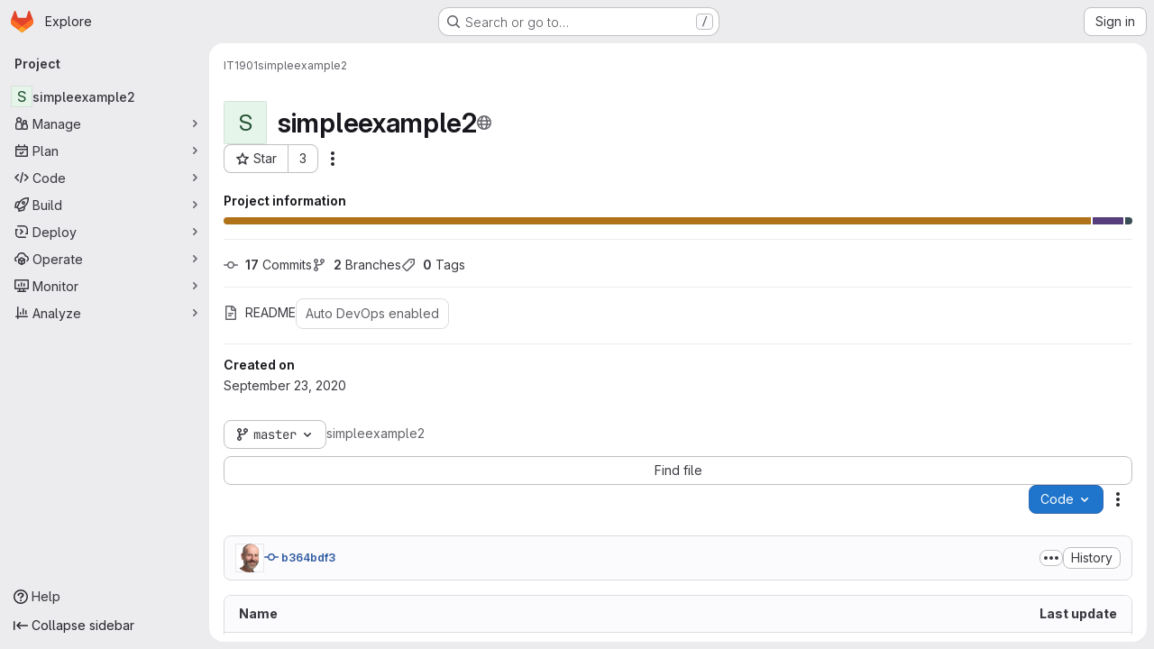

--- FILE ---
content_type: text/javascript; charset=utf-8
request_url: https://gitlab.stud.idi.ntnu.no/assets/webpack/commons-pages.projects.blame.show-pages.projects.blob.show-pages.projects.show-pages.projects.tree.show.1fe49f7f.chunk.js
body_size: 4356
content:
(this.webpackJsonp=this.webpackJsonp||[]).push([["commons-pages.projects.blame.show-pages.projects.blob.show-pages.projects.show-pages.projects.tree.show"],{"0hIY":function(t,e,n){"use strict";n("ZzK0"),n("z6RN"),n("BzOf"),n("v2fZ");var i=n("qjHl"),s=n("tsC0");const o=function(t={}){t.highlightLineClass=t.highlightLineClass||"hll",t.fileHolderSelector=t.fileHolderSelector||".file-holder",t.scrollFileHolder=t.scrollFileHolder||!1,t.hash=t.hash||window.location.hash,t.scrollBehavior=t.scrollBehavior||"smooth",this.options=t,this._hash=t.hash,this.highlightLineClass=t.highlightLineClass,this.setHash=this.setHash.bind(this),this.highlightLine=this.highlightLine.bind(this),this.clickHandler=this.clickHandler.bind(this),this.highlightHash=this.highlightHash.bind(this),this.bindEvents(),this.highlightHash()};o.prototype.bindEvents=function(){var t=this;const e=document.querySelector(this.options.fileHolderSelector);e&&(e.addEventListener("click",this.clickHandler),e.addEventListener("highlight:line",this.highlightHash),window.addEventListener("hashchange",(function(e){return t.highlightHash(e.target.location.hash)})))},o.prototype.highlightHash=function(t,e=!0){let n;if(t&&"string"==typeof t&&(this._hash=t),this.clearHighlight(),""!==this._hash&&(n=this.hashToRange(this._hash),n[0])){this.highlightRange(n);const t="#L"+n[0];e&&Object(i.g)(t,{offset:-100,behavior:this.options.scrollBehavior})}},o.prototype.clickHandler=function(t){if(t.target.matches("a[data-line-number]")){let e;t.preventDefault(),this.clearHighlight();const n=parseInt(t.target.dataset.lineNumber,10),i=this.hashToRange(this._hash);if(!i[0]||!t.shiftKey)return this.setHash(n),this.highlightLine(n);if(t.shiftKey)return e=n<i[0]?[n,i[0]]:[i[0],n],this.setHash(e[0],e[1]),this.highlightRange(e)}},o.prototype.clearHighlight=function(){const t=document.getElementsByClassName(this.highlightLineClass);Array.from(t).forEach((function(t){t.classList.remove(this.highlightLineClass)}),this)},o.prototype.hashToRange=function(t){const e=t.match(/^#?L(\d+)(?:-L?(\d+))?$/);if(e&&e.length){return[parseInt(e[1],10),e[2]?parseInt(e[2],10):null]}return[null,null]},o.prototype.highlightLine=function(t){const e=document.getElementById("LC"+t);e&&e.classList.add(this.highlightLineClass)},o.prototype.highlightRange=function(t){if(t[1]){const e=[],n=t[0]<=t[1]?t:t.reverse();for(let i=t[0];i<=n[1];i+=1)e.push(this.highlightLine(i));return e}return this.highlightLine(t[0])},o.prototype.setHash=function(t,e){let n;return n=e?`#L${t}-${e}`:"#L"+t,this._hash=n,Object(s.b)(n),this.__setLocationHash__(n)},o.prototype.__setLocationHash__=function(t){return window.history.pushState({url:t},document.title,t)},e.a=o},"1lkC":function(t,e,n){"use strict";var i=n("2TqH"),s=n("AxB5"),o=n("LZPs"),r=n("pDO9"),a=n("3twG"),c=n("/lV4"),l=n("qLpH");var h={i18n:{blamePreferences:Object(c.i)("Blame|Blame preferences"),ignoreSpecificRevs:Object(c.i)("Blame|Ignore specific revisions"),learnToIgnore:Object(c.i)("Blame|Learn to ignore specific revisions")},docsLink:Object(l.a)("user/project/repository/files/git_blame.md",{anchor:"ignore-specific-revisions"}),components:{GlDisclosureDropdown:i.a,GlDisclosureDropdownItem:s.a,GlFormCheckbox:o.a,GlDropdownDivider:r.a},props:{hasRevsFile:{type:Boolean,required:!0}},data:()=>({isIgnoring:Object(a.s)("ignore_revs")||!1,isLoading:!1}),methods:{toggleIgnoreRevs(){this.isLoading=!0,Object(a.T)(Object(a.N)({ignore_revs:this.isIgnoring}))},visitDocs(){Object(a.T)(this.$options.docsLink)}}},u=n("tBpV"),d=Object(u.a)(h,(function(){var t=this,e=t._self._c;return e("gl-disclosure-dropdown",{staticClass:"gl-m-3",attrs:{"toggle-text":t.$options.i18n.blamePreferences,loading:t.isLoading}},[t.hasRevsFile?[e("gl-form-checkbox",{staticClass:"!gl-mx-4 gl-pb-2 gl-pt-4",on:{input:t.toggleIgnoreRevs},model:{value:t.isIgnoring,callback:function(e){t.isIgnoring=e},expression:"isIgnoring"}},[t._v(t._s(t.$options.i18n.ignoreSpecificRevs))]),t._v(" "),e("gl-dropdown-divider"),t._v(" "),e("gl-disclosure-dropdown-item",{staticClass:"gl-p-4",on:{action:t.visitDocs}},[t._v(t._s(t.$options.i18n.learnToIgnore))])]:[e("div",{staticClass:"gl-m-3"},[e("gl-disclosure-dropdown-item",{on:{action:t.visitDocs}},[t._v(t._s(t.$options.i18n.learnToIgnore))])],1)]],2)}),[],!1,null,null,null);e.a=d.exports},C5t3:function(t,e,n){"use strict";n.d(e,"a",(function(){return a})),n.d(e,"b",(function(){return c})),n.d(e,"c",(function(){return l}));n("lFMf"),n("gOHk"),n("c9hT");var i,s=n("3twG"),o=n("jHQk");const r=null===(i=document.querySelector(".js-per-page"))||void 0===i||null===(i=i.dataset)||void 0===i?void 0:i.blamePerPage,a=function(t,e=r){if(!e)return"";const n=Math.ceil(parseInt(t,10)/parseInt(e,10));return n<=1?"":n},c=function(t,e){if(!e)return"";const n=new URL(t,Object(s.n)());return n.searchParams.set("page",e),n.search};function l(){const t=document.querySelector(".js-data-file-blob-permalink-url");null==t||t.addEventListener("click",(function(t){var e;(e=t).ctrlKey||e.metaKey||e.shiftKey||(t.preventDefault(),function(){const t=document.querySelector(".js-data-file-blob-permalink-url"),e=null==t?void 0:t.getAttribute("href");e&&Object(s.S)(e)&&(Object(s.Q)({url:e,title:document.title}),Object(s.R)({url:e})&&Object(o.b)(Object(s.u)({url:e})))}())}))}},QRtj:function(t,e,n){"use strict";n.d(e,"a",(function(){return s}));var i=n("v+Mp");const s=function(){const t=document.querySelector(".shortcuts-find-file");t&&t.addEventListener("click",i.default.focusSearchFile)}},U6io:function(t,e){!function(t){var e=t.prototype.stopCallback;t.prototype.stopCallback=function(t,n,i){return!!this.paused||e.call(this,t,n,i)},t.prototype.pause=function(){this.paused=!0},t.prototype.unpause=function(){this.paused=!1},t.init()}(Mousetrap)},jHQk:function(t,e,n){"use strict";n.d(e,"a",(function(){return i})),n.d(e,"b",(function(){return s}));const i=function(t,e,n){if(!t)return void(document.title=n+" · GitLab");const i=t.replace(/^\//,""),s=""===i;document.title=`${s?"Files":i} · ${e} · ${n} · GitLab`};function s(t,e=document){const{title:n=""}=e,i=n.split(" · ");i.length>1&&(i[1]=t,e.title=i.join(" · "))}},tsC0:function(t,e,n){"use strict";n.d(e,"a",(function(){return i})),n.d(e,"b",(function(){return s}));const i=n("ewH8").default.observable({currentHash:window.location.hash}),s=function(t){i.currentHash=t}},"v+Mp":function(t,e,n){"use strict";n.r(e),n.d(e,"LOCAL_MOUSETRAP_DATA_KEY",(function(){return v})),n.d(e,"default",(function(){return j}));var i=n("8Doe"),s=n.n(i),o=(n("B++/"),n("z6RN"),n("47t/"),n("Tznw"),n("IYH6"),n("6yen"),n("OeRx"),n("l/dT"),n("RqS2"),n("Zy7a"),n("cjZU"),n("OAhk"),n("X42P"),n("mHhP"),n("fn0I"),n("UB/6"),n("imhG"),n("dHQd"),n("yoDG"),n("KeS/"),n("tWNI"),n("8d6S"),n("VwWG"),n("IYHS"),n("rIA9"),n("MViX"),n("zglm"),n("GDOA"),n("hlbI"),n("a0mT"),n("u3H1"),n("ta8/"),n("IKCR"),n("nmTw"),n("W2kU"),n("58fc"),n("7dtT"),n("Rhav"),n("uhEP"),n("eppl"),n("ZzK0"),n("BzOf"),n("EmJ/")),r=n.n(o),a=n("ewH8"),c=n("ygVz"),l=n("C83f"),h=n("O6Bj"),u=n("NmEs"),d=n("1OWu"),p=n("yQ8t"),f=n("3twG"),g=n("d08M"),b=n("wQDE");const v="local-mousetrap-instance";function m(t){const e=t.closest(".md-area").find(".js-md"),n=new Map;return e.each((function(){const t=r()(this),e=t.data("md-shortcuts");null!=e&&e.length&&n.set(t,e)})),n}class j{constructor(){var t;this.extensions=new Map,this.onToggleHelp=this.onToggleHelp.bind(this),this.helpModalElement=null,this.helpModalVueInstance=null,this.addAll([[g.Bb,this.onToggleHelp],[g.xb,j.focusSearchFile],[g.wb,j.focusSearch],[g.f,this.focusFilter.bind(this)],[g.Db,j.onTogglePerfBar],[g.H,j.hideAppearingContent],[g.zb,j.onToggleCanary],[g.h,function(){return Object(p.a)(".brand-logo")}],[g.G,function(){return Object(p.a)(".shortcuts-todos")}],[g.g,function(){return Object(p.a)(".dashboard-shortcuts-activity")}],[g.B,function(){return Object(p.a)(".dashboard-shortcuts-issues")}],[g.C,function(){return Object(p.a)(".dashboard-shortcuts-merge_requests, .js-merge-request-dashboard-shortcut")}],[g.E,function(){return Object(p.a)(".dashboard-shortcuts-review_requests, .js-merge-request-dashboard-shortcut")}],[g.D,function(){return Object(p.a)(".dashboard-shortcuts-projects")}],[g.A,function(){return Object(p.a)(".dashboard-shortcuts-groups")}],[g.i,function(){return Object(p.a)(".dashboard-shortcuts-milestones")}],[g.F,function(){return Object(p.a)(".dashboard-shortcuts-snippets")}],[g.Cb,j.toggleMarkdownPreview],[g.b,j.focusDuoChat]]),Object(h.c)((function(t,e,n){return!Object(g.Hb)(g.Cb).includes(n)&&void 0})),null!==(t=gon)&&void 0!==t&&null!==(t=t.features)&&void 0!==t&&t.findAndReplace&&(this.add(g.d,j.toggleFindAndReplaceBar),Object(h.c)((function(t,e,n){return!Object(g.Hb)(g.d).includes(n)&&void 0}))),r()(document).on("click",".js-shortcuts-modal-trigger",this.onToggleHelp),Object(b.b)()&&Object(b.a)(),this.filterSelectors=["input[type=search]:not(#diff-tree-search)",".gl-filtered-search-term-input",".filtered-search"]}addExtension(t,e=[],n=new Set){n.add(t);let i=this.extensions.get(t);if(!i){for(const e of null!==(s=t.dependencies)&&void 0!==s?s:[]){var s;n.has(e)||e===j||(n.add(e),this.addExtension(e,[],n))}i=new t(this,...e),this.extensions.set(t,i)}return n.delete(t),i}add(t,e){h.b.bind(Object(g.Hb)(t),e)}addAll(t){var e=this;t.forEach((function(t){return e.add(...t)}))}onToggleHelp(t){var e=this;null!=t&&t.preventDefault&&t.preventDefault(),this.helpModalElement&&this.helpModalVueInstance?(this.helpModalVueInstance.$destroy(),this.helpModalElement.remove(),this.helpModalElement=null,this.helpModalVueInstance=null):(this.helpModalElement=document.createElement("div"),document.body.append(this.helpModalElement),this.helpModalVueInstance=new a.default({el:this.helpModalElement,components:{ShortcutsHelp:function(){return Promise.all([n.e("77a00e0c"),n.e("e440161e"),n.e("0f9ea0c3"),n.e("2b5e4ff1")]).then(n.bind(null,"exIq"))}},render:function(t){return t("shortcuts-help",{on:{hidden:e.onToggleHelp}})}}))}static onTogglePerfBar(t){t.preventDefault();Object(u.H)(Object(u.j)("perf_bar_enabled"))?Object(u.M)("perf_bar_enabled","false",{path:"/"}):Object(u.M)("perf_bar_enabled","true",{path:"/"}),Object(f.G)()}static onToggleCanary(t){t.preventDefault();const e=Object(u.H)(Object(u.j)("gitlab_canary"));Object(u.M)("gitlab_canary",(!e).toString(),{expires:365,path:"/"}),Object(f.G)()}static toggleMarkdownPreview(t){r()(document).triggerHandler("markdown-preview:toggle",[t])}static toggleFindAndReplaceBar(t){r()(document).triggerHandler("markdown-editor:find-and-replace",[t])}focusFilter(t){const e=document.querySelectorAll(this.filterSelectors.join(",")),n=Array.from(e).find((function(t){return t.offsetParent}));null==n||n.focus(),t.preventDefault()}static focusSearch(t){var e;null===(e=document.querySelector("#super-sidebar-search"))||void 0===e||e.click(),c.a.trackEvent("press_keyboard_shortcut_to_activate_command_palette"),t.preventDefault&&t.preventDefault()}static async focusSearchFile(t){var e,n;if(!/^projects:/.test(document.body.dataset.page))return;null!=t&&t.key&&c.a.trackEvent(l.f),null==t||t.preventDefault(),null===(e=document.querySelector("#super-sidebar-search"))||void 0===e||e.click();const i=await Object(d.n)("#super-sidebar-search-modal #search");if(!i)return;const s=null===(n=document.querySelector(".js-repo-breadcrumbs"))||void 0===n?void 0:n.dataset.currentPath;i.value="~"+(s?s+"/":""),i.dispatchEvent(new Event("input"))}static hideAppearingContent(t){document.querySelectorAll(".tooltip, .popover").forEach((function(t){t.style.display="none"})),t.preventDefault&&t.preventDefault()}static focusDuoChat(t){var e;null===(e=document.querySelector(".js-tanuki-bot-chat-toggle"))||void 0===e||e.click(),t.preventDefault&&t.preventDefault()}static initMarkdownEditorShortcuts(t,e){const n=m(t),i=new h.b(t[0]);t.data(v,i),n.forEach((function(t,n){i.bind(t,(function(t){t.preventDefault(),e(n)}))}));const o=s()([...n.values()]),r=h.b.prototype.stopCallback;i.stopCallback=function(t,e,n){return!o.includes(n)&&r.call(this,t,e,n)}}static removeMarkdownEditorShortcuts(t){const e=t.data(v);e&&m(t).forEach((function(t){e.unbind(t)}))}}},wQDE:function(t,e,n){"use strict";n.d(e,"b",(function(){return s})),n.d(e,"a",(function(){return o}));var i=n("O6Bj");n("U6io");const s=function(){return!window.gon.keyboard_shortcuts_enabled};function o(){localStorage.setItem("shortcutsDisabled",!0),i.b.pause()}}}]);
//# sourceMappingURL=commons-pages.projects.blame.show-pages.projects.blob.show-pages.projects.show-pages.projects.tree.show.1fe49f7f.chunk.js.map